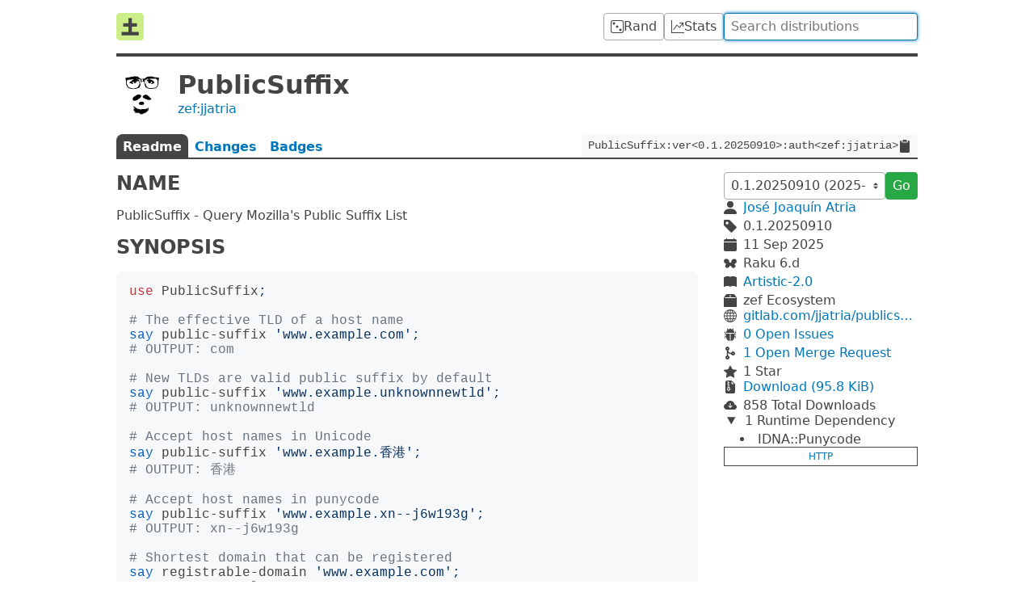

--- FILE ---
content_type: text/html; charset=utf-8
request_url: https://raku.land/zef:jjatria/PublicSuffix
body_size: 8011
content:


<!doctype html>

<html lang=en>

<title>Raku Land - PublicSuffix</title>
<meta property="og:title" content="Raku Land - PublicSuffix">

<link href=/recent/json rel=alternate type=application/json>

    <meta name=description          content="Query Mozilla&apos;s Public Suffix List">
    <meta property="og:description" content="Query Mozilla&apos;s Public Suffix List">

    <meta property="og:image" content="//www.gravatar.com/avatar/c796997d2231a41e24f485e4726ea810?d=identicon&amp;s=400">
    <meta property="og:image:width" content=200>
    <meta property="og:image:height" content=200>

    <link rel=canonical href="https://raku.land/zef:jjatria/PublicSuffix">
    <meta property="og:url" content="https://raku.land/zef:jjatria/PublicSuffix">

<meta name=viewport content="width=device-width">

<link href="/dist/css/common-ECA4XSCL.css" rel=stylesheet><link href="/dist/css/dist-55PIVIJJ.css" rel=stylesheet>
<script src="/dist/js/common-JKTEW542.js" type=module></script><script src="/dist/js/dist-DETZN2A2.js" type=module></script>


<header>
    <a id=logo href=/ title=Home><svg viewbox="0 0 16 16"><rect width="16" height="16" rx="2" fill="#ce8"/><path d="M3 12h10M4 7h8M8 3v10" stroke="#444" stroke-width="2"/></svg>
</a>

    <a class=btn href=/rand title="Random Distribution">
        <svg viewBox="0 0 16 16" xmlns="http://www.w3.org/2000/svg"><path d="M13 1a2 2 0 0 1 2 2v10a2 2 0 0 1-2 2H3a2 2 0 0 1-2-2V3a2 2 0 0 1 2-2h10zM3 0a3 3 0 0 0-3 3v10a3 3 0 0 0 3 3h10a3 3 0 0 0 3-3V3a3 3 0 0 0-3-3H3zM5.5 4a1.5 1.5 0 1 1-3 0 1.5 1.5 0 0 1 3 0zm8 8a1.5 1.5 0 1 1-3 0 1.5 1.5 0 0 1 3 0zm-4-4a1.5 1.5 0 1 1-3 0 1.5 1.5 0 0 1 3 0"/></svg>

        <span>Rand</span>
    </a>

    <a class=btn href=/stats title="Distribution Statistics">
        <svg viewBox="0 0 16 16" xmlns="http://www.w3.org/2000/svg"><path d="M0 0h1v15h15v1H0V0zm10 3.5a.5.5 0 01.5-.5h4a.5.5 0 01.5.5v4a.5.5 0 01-1 0V4.9l-3.613 4.417a.5.5 0 01-.74.037L7.06 6.767l-3.656 5.027a.5.5 0 01-.808-.588l4-5.5a.5.5 0 01.758-.06l2.609 2.61L13.445 4H10.5a.5.5 0 01-.5-.5"/></svg>

        <span>Stats</span>
    </a>

    <form action=/ id=search>
        <input autocomplete=off autofocus name=q
            placeholder="Search distributions" type=search value="">
    </form>
</header>



<main>
    <header id=info>
        <img src="//www.gravatar.com/avatar/c796997d2231a41e24f485e4726ea810?d=identicon&s=128">
        <h1>PublicSuffix</h1>
        <a href="/zef:jjatria">zef:jjatria</a>
    </header>

    <nav id=tabs>
        <a  >
            Readme
        </a>
        <a  href="/zef:jjatria/PublicSuffix/changes?v=0.1.20250910"  >
            Changes
        </a>
        <a  href="/zef:jjatria/PublicSuffix/badges"  >
            Badges
        </a>
        <code id=long-name>
            <span>PublicSuffix:ver&lt;0.1.20250910&gt;:auth&lt;zef:jjatria&gt;</span>
            <svg viewBox="0 0 16 16"><path d="M9.5 0a.5.5 0 0 1 .5.5.5.5 0 0 0 .5.5.5.5 0 0 1 .5.5V2a.5.5 0 0 1-.5.5h-5A.5.5 0 0 1 5 2v-.5a.5.5 0 0 1 .5-.5.5.5 0 0 0 .5-.5.5.5 0 0 1 .5-.5h3ZM3.5 1h.585A1.498 1.498 0 0 0 4 1.5V2a1.5 1.5 0 0 0 1.5 1.5h5A1.5 1.5 0 0 0 12 2v-.5c0-.175-.03-.344-.085-.5h.585A1.5 1.5 0 0 1 14 2.5v12a1.5 1.5 0 0 1-1.5 1.5h-9A1.5 1.5 0 0 1 2 14.5v-12A1.5 1.5 0 0 1 3.5 1"/></svg>

        </code>
    </nav>

    <article>
        <h2 id=rl-name>NAME</h2><p>PublicSuffix - Query Mozilla's Public Suffix List<h2 id=rl-synopsis>SYNOPSIS</h2><pre class=chroma><span class=k>use</span> <span class=nn>PublicSuffix</span><span class=p>;</span>

<span class=c1># The effective TLD of a host name</span>
<span class=nb>say</span> <span class=n>public-suffix</span> <span class=p>&#39;</span><span class=s1>www.example.com</span><span class=p>&#39;;</span>
<span class=c1># OUTPUT: com</span>

<span class=c1># New TLDs are valid public suffix by default</span>
<span class=nb>say</span> <span class=n>public-suffix</span> <span class=p>&#39;</span><span class=s1>www.example.unknownnewtld</span><span class=p>&#39;;</span>
<span class=c1># OUTPUT: unknownnewtld</span>

<span class=c1># Accept host names in Unicode</span>
<span class=nb>say</span> <span class=n>public-suffix</span> <span class=p>&#39;</span><span class=s1>www.example.香港</span><span class=p>&#39;;</span>
<span class=c1># OUTPUT: 香港</span>

<span class=c1># Accept host names in punycode</span>
<span class=nb>say</span> <span class=n>public-suffix</span> <span class=p>&#39;</span><span class=s1>www.example.xn--j6w193g</span><span class=p>&#39;;</span>
<span class=c1># OUTPUT: xn--j6w193g</span>

<span class=c1># Shortest domain that can be registered</span>
<span class=nb>say</span> <span class=n>registrable-domain</span> <span class=p>&#39;</span><span class=s1>www.example.com</span><span class=p>&#39;;</span>
<span class=c1># OUTPUT: example.com</span>

<span class=c1># Returns a type object if registrable domain is not found</span>
<span class=nb>say</span> <span class=n>registrable-domain</span> <span class=p>&#39;</span><span class=s1>com</span><span class=p>&#39;;</span>
<span class=c1># OUTPUT: (Str)</span>
</pre><h2 id=rl-description>DESCRIPTION</h2><p>This module provides functions to query Mozilla's <a href=http://publicsuffix.org rel=nofollow>Public Suffix List</a>: a
community-maintained list of domain name suffixes. The data in this list can
be used to determine the effective top-level domain of a host name, or to test
whether two hosts share an origin, as well as other similar validation
functions. This most commonly used when validating the scope of HTTP cookies
to prevent <a href=https://en.wikipedia.org/wiki/Supercookie rel=nofollow>supercookies</a>, but it has <a href=https://publicsuffix.org/learn rel=nofollow>a variety of other uses</a>.<h2 id=rl-functions>FUNCTIONS</h2><h3 id=rl-host-name-validation>Host name validation</h3><p>The functions described below take host names as their parameter, and run some
validation on their input before processing. When given a malformed or
otherwise invalid host name, the functions below will throw a
X::PublicSuffix::BadDomain exception with the reason for the failure as its
<code>message</code>.<p>For a domain to be valid, it must be a non-empty string, with a maximum length
of 253 octets, and no more than 63 octets per label.<p>Domains can be provided as either UTF-8 strings or their ASCII punycoded
variants. The returned strings will use the format of the strings provided.
In other words, if you provide a UTF-8 string, you will receive a UTF-8 string
back, while giving an ASCII string will generate an ASCII string in return.<p>Providing partially punycoded strings is not supported, and the behaviour of
these functions with that input is undefined.<h3 id=rl-public-suffix>public-suffix</h3><pre class=chroma><span class=k>sub</span> <span class=nf>public-suffix</span> <span class=p>(</span> <span class=nb>Str</span> <span class=nv>$host</span> <span class=p>)</span> <span class=k>returns</span> <span class=nb>Str</span>
</pre><p>Takes a host name as a Str and returns the <a href=https://url.spec.whatwg.org/#host-public-suffix rel=nofollow>public suffix</a> for that host, or
the type object if no public-suffix is found or if the host is the string
representation of a IPv4 or IPv6 address. This function will throw a
X::PublicSuffix::BadDomain exception if the host name is not valid.<p>According to <a href=https://url.spec.whatwg.org/#host-miscellaneous rel=nofollow>§ 3.2 of the URL living standard</a>, the public suffix is "the
portion of a host which is included on the Public Suffix List".<h3 id=rl-registrable-domain>registrable-domain</h3><pre class=chroma><span class=k>sub</span> <span class=nf>registrable-domain</span> <span class=p>(</span> <span class=nb>Str</span> <span class=nv>$host</span> <span class=p>)</span> <span class=k>returns</span> <span class=nb>Str</span>
</pre><p>Takes a host name as a Str and returns the <a href=https://url.spec.whatwg.org/#host-registrable-domain rel=nofollow>registrable domain</a> for that host,
or the type object if no registrable domain is found or if the host is the
string representation of a IPv4 or IPv6 address. This function will throw
a X::PublicSuffix::BadDomain exception if the host name is not valid.<p>According to <a href=https://url.spec.whatwg.org/#host-miscellaneous rel=nofollow>§ 3.2 of the URL living standard</a>, the registrable domain of a
host is "the most specific public suffix, along with the domain label
immediately preceding it, if any".<h2 id=rl-author>AUTHOR</h2><p>José Joaquín Atria <a href=mailto:jjatria@cpan.org rel=nofollow>jjatria@cpan.org</a><h2 id=rl-acknowledgements>ACKNOWLEDGEMENTS</h2><p>The code in this distribution takes inspiration from a number of similar Perl
libraries. In particular:<ul><li><p><a href=https://metacpan.org/pod/Mozilla::PublicSuffix rel=nofollow>Mozilla::PublicSuffix</a><li><p><a href=https://metacpan.org/pod/IO::Socket::SSL::PublicSuffix rel=nofollow>IO::Socket::SSL::PublicSuffix</a></ul><p>In addition to the distributions mentioned above, the API was mostly inspired
by the <a href=https://pypi.org/project/publicsuffixlist rel=nofollow>publicsuffixlist</a> Python module by ko-zu.<p>This module owes a debt of gratitude to their authors and those who have
contributed to them, and to their choice to make their code and work publicly
available.<h2 id=rl-copyright-and-license>COPYRIGHT AND LICENSE</h2><p>Copyright 2022 José Joaquín Atria<p>This library is free software; you can redistribute it and/or modify it under
the Artistic License 2.0.
        </article>

    <aside>
        <form>
            <select autocomplete=off id=version name=v>
                <option value="0.1.20250910"
                     disabled selected >
                    0.1.20250910 (2025-09-11)
                <option value="0.1.20250904"
                    >
                    0.1.20250904 (2025-09-05)
                <option value="0.1.20250902"
                    >
                    0.1.20250902 (2025-09-03)
                <option value="0.1.20250828"
                    >
                    0.1.20250828 (2025-08-29)
                <option value="0.1.20250827"
                    >
                    0.1.20250827 (2025-08-28)
                <option value="0.1.20250826"
                    >
                    0.1.20250826 (2025-08-27)
                <option value="0.1.20250823"
                    >
                    0.1.20250823 (2025-08-25)
                <option value="0.1.20250820"
                    >
                    0.1.20250820 (2025-08-21)
                <option value="0.1.20250819"
                    >
                    0.1.20250819 (2025-08-20)
                <option value="0.1.20250818"
                    >
                    0.1.20250818 (2025-08-19)
                <option value="0.1.20250722"
                    >
                    0.1.20250722 (2025-07-23)
                <option value="0.1.20250718"
                    >
                    0.1.20250718 (2025-07-19)
                <option value="0.1.20250716"
                    >
                    0.1.20250716 (2025-07-17)
                <option value="0.1.20250709"
                    >
                    0.1.20250709 (2025-07-10)
                <option value="0.1.20250707"
                    >
                    0.1.20250707 (2025-07-08)
                <option value="0.1.20250705"
                    >
                    0.1.20250705 (2025-07-06)
                <option value="0.1.20250626"
                    >
                    0.1.20250626 (2025-07-01)
                <option value="0.1.20250328"
                    >
                    0.1.20250328 (2025-03-29)
                <option value="0.1.20250318"
                    >
                    0.1.20250318 (2025-03-19)
                <option value="0.1.20250317"
                    >
                    0.1.20250317 (2025-03-18)
                <option value="0.1.20250314"
                    >
                    0.1.20250314 (2025-03-15)
                <option value="0.1.20250313"
                    >
                    0.1.20250313 (2025-03-14)
                <option value="0.1.20250306"
                    >
                    0.1.20250306 (2025-03-07)
                <option value="0.1.20250305"
                    >
                    0.1.20250305 (2025-03-06)
                <option value="0.1.20250116"
                    >
                    0.1.20250116 (2025-01-17)
                <option value="0.1.20250110"
                    >
                    0.1.20250110 (2025-01-14)
                <option value="0.1.20241028"
                    >
                    0.1.20241028 (2024-10-28)
                <option value="0.1.20240806"
                    >
                    0.1.20240806 (2024-08-07)
                <option value="0.1.20240804"
                    >
                    0.1.20240804 (2024-08-05)
                <option value="0.1.20240730"
                    >
                    0.1.20240730 (2024-07-31)
                <option value="0.1.20240729"
                    >
                    0.1.20240729 (2024-07-30)
                <option value="0.1.20240726"
                    >
                    0.1.20240726 (2024-07-27)
                <option value="0.1.20240725"
                    >
                    0.1.20240725 (2024-07-26)
                <option value="0.1.20240724"
                    >
                    0.1.20240724 (2024-07-25)
                <option value="0.1.20240723"
                    >
                    0.1.20240723 (2024-07-24)
                <option value="0.1.20240722"
                    >
                    0.1.20240722 (2024-07-23)
                <option value="0.1.20240718"
                    >
                    0.1.20240718 (2024-07-19)
                <option value="0.1.20240713"
                    >
                    0.1.20240713 (2024-07-14)
                <option value="0.1.20240712"
                    >
                    0.1.20240712 (2024-07-13)
                <option value="0.1.20240701"
                    >
                    0.1.20240701 (2024-07-02)
                <option value="0.1.20240630"
                    >
                    0.1.20240630 (2024-07-01)
                <option value="0.1.20240628"
                    >
                    0.1.20240628 (2024-06-29)
                <option value="0.1.20240627"
                    >
                    0.1.20240627 (2024-06-28)
                <option value="0.1.20240624"
                    >
                    0.1.20240624 (2024-06-25)
                <option value="0.1.20240614"
                    >
                    0.1.20240614 (2024-06-14)
                <option value="0.1.20240611"
                    >
                    0.1.20240611 (2024-06-12)
                <option value="0.1.20240610"
                    >
                    0.1.20240610 (2024-06-11)
                <option value="0.1.20240603"
                    >
                    0.1.20240603 (2024-06-04)
                <option value="0.1.20240531"
                    >
                    0.1.20240531 (2024-06-01)
                <option value="0.1.20240527"
                    >
                    0.1.20240527 (2024-05-28)
                <option value="0.1.20240524"
                    >
                    0.1.20240524 (2024-05-25)
                <option value="0.1.20240513"
                    >
                    0.1.20240513 (2024-05-22)
                <option value="0.1.20240510"
                    >
                    0.1.20240510 (2024-05-11)
                <option value="0.1.20240507"
                    >
                    0.1.20240507 (2024-05-07)
                <option value="0.1.20240502"
                    >
                    0.1.20240502 (2024-05-02)
                <option value="0.1.20240419"
                    >
                    0.1.20240419 (2024-04-26)
                <option value="0.1.20240415"
                    >
                    0.1.20240415 (2024-04-17)
                <option value="0.1.20240410"
                    >
                    0.1.20240410 (2024-04-11)
                <option value="0.1.20240402"
                    >
                    0.1.20240402 (2024-04-06)
                <option value="0.1.20240327"
                    >
                    0.1.20240327 (2024-03-31)
                <option value="0.1.20240311"
                    >
                    0.1.20240311 (2024-03-14)
                <option value="0.1.20240306"
                    >
                    0.1.20240306 (2024-03-10)
                <option value="0.1.20240206"
                    >
                    0.1.20240206 (2024-02-08)
                <option value="0.1.20240204"
                    >
                    0.1.20240204 (2024-02-04)
                <option value="0.1.20240202"
                    >
                    0.1.20240202 (2024-02-02)
                <option value="0.1.20240130"
                    >
                    0.1.20240130 (2024-02-01)
                <option value="0.1.20240126"
                    >
                    0.1.20240126 (2024-01-27)
                <option value="0.1.20240107"
                    >
                    0.1.20240107 (2024-01-13)
                <option value="0.1.20231213"
                    >
                    0.1.20231213 (2023-12-15)
                <option value="0.1.20231206"
                    >
                    0.1.20231206 (2023-12-09)
                <option value="0.1.20231121"
                    >
                    0.1.20231121 (2023-11-23)
                <option value="0.1.20231120"
                    >
                    0.1.20231120 (2023-11-21)
                <option value="0.1.20231119"
                    >
                    0.1.20231119 (2023-11-19)
                <option value="0.1.20231109"
                    >
                    0.1.20231109 (2023-11-09)
                <option value="0.1.20231103"
                    >
                    0.1.20231103 (2023-11-04)
                <option value="0.1.20231028"
                    >
                    0.1.20231028 (2023-10-30)
                <option value="0.1.20231025"
                    >
                    0.1.20231025 (2023-10-26)
                <option value="0.1.20231021"
                    >
                    0.1.20231021 (2023-10-24)
                <option value="0.1.20231001"
                    >
                    0.1.20231001 (2023-10-09)
                <option value="0.1.20230918"
                    >
                    0.1.20230918 (2023-09-19)
                <option value="0.1.20230827"
                    >
                    0.1.20230827 (2023-08-28)
                <option value="0.1.20230823"
                    >
                    0.1.20230823 (2023-08-24)
                <option value="0.1.20230813"
                    >
                    0.1.20230813 (2023-08-15)
                <option value="0.1.20230728"
                    >
                    0.1.20230728 (2023-07-31)
                <option value="0.1.20230717"
                    >
                    0.1.20230717 (2023-07-18)
                <option value="0.1.20230709"
                    >
                    0.1.20230709 (2023-07-10)
                <option value="0.1.20230701"
                    >
                    0.1.20230701 (2023-07-02)
                <option value="0.1.20230630"
                    >
                    0.1.20230630 (2023-07-01)
                <option value="0.1.20230616"
                    >
                    0.1.20230616 (2023-06-21)
                <option value="0.1.20230610"
                    >
                    0.1.20230610 (2023-06-12)
                <option value="0.1.20230607"
                    >
                    0.1.20230607 (2023-06-08)
                <option value="0.1.20230504"
                    >
                    0.1.20230504 (2023-05-05)
                <option value="0.1.20230426"
                    >
                    0.1.20230426 (2023-04-27)
                <option value="0.1.20230414"
                    >
                    0.1.20230414 (2023-04-25)
                <option value="0.1.20230404"
                    >
                    0.1.20230404 (2023-04-05)
                <option value="0.1.20230403"
                    >
                    0.1.20230403 (2023-04-04)
                <option value="0.1.20230318"
                    >
                    0.1.20230318 (2023-03-20)
                <option value="0.1.20230308"
                    >
                    0.1.20230308 (2023-03-14)
                <option value="0.1.20230228"
                    >
                    0.1.20230228 (2023-02-28)
                <option value="0.1.20230227"
                    >
                    0.1.20230227 (2023-02-27)
                <option value="0.1.20230222"
                    >
                    0.1.20230222 (2023-02-23)
                <option value="0.1.20230215"
                    >
                    0.1.20230215 (2023-02-16)
                <option value="0.1.20230214"
                    >
                    0.1.20230214 (2023-02-15)
                <option value="0.1.20230208"
                    >
                    0.1.20230208 (2023-02-08)
                <option value="0.1.20230130"
                    >
                    0.1.20230130 (2023-01-30)
                <option value="0.1.20230123"
                    >
                    0.1.20230123 (2023-01-24)
                <option value="0.1.20230117"
                    >
                    0.1.20230117 (2023-01-18)
                <option value="0.1.20221219"
                    >
                    0.1.20221219 (2022-12-20)
                <option value="0.1.20221208"
                    >
                    0.1.20221208 (2022-12-09)
                <option value="0.1.20221129"
                    >
                    0.1.20221129 (2022-11-30)
                <option value="0.1.20221123"
                    >
                    0.1.20221123 (2022-11-24)
                <option value="0.1.20221122"
                    >
                    0.1.20221122 (2022-11-23)
                <option value="0.1.20221115"
                    >
                    0.1.20221115 (2022-11-16)
                <option value="0.1.20221107"
                    >
                    0.1.20221107 (2022-11-08)
                <option value="0.1.20221104"
                    >
                    0.1.20221104 (2022-11-07)
                <option value="0.1.20221102"
                    >
                    0.1.20221102 (2022-11-03)
                <option value="0.1.20221030"
                    >
                    0.1.20221030 (2022-11-02)
                <option value="0.1.20221029"
                    >
                    0.1.20221029 (2022-10-31)
                <option value="0.1.20221020"
                    >
                    0.1.20221020 (2022-10-21)
                <option value="0.1.20221007"
                    >
                    0.1.20221007 (2022-10-11)
                <option value="0.1.20221003"
                    >
                    0.1.20221003 (2022-10-05)
                <option value="0.1.20220927"
                    >
                    0.1.20220927 (2022-09-28)
                <option value="0.1.20220926"
                    >
                    0.1.20220926 (2022-09-27)
                <option value="0.1.20220923"
                    >
                    0.1.20220923 (2022-09-23)
                <option value="0.1.20220915"
                    >
                    0.1.20220915 (2022-09-16)
                <option value="0.1.20220903"
                    >
                    0.1.20220903 (2022-09-05)
                <option value="0.1.20220825"
                    >
                    0.1.20220825 (2022-08-26)
                <option value="0.1.20220824"
                    >
                    0.1.20220824 (2022-08-25)
                <option value="0.1.20220811"
                    >
                    0.1.20220811 (2022-08-16)
                <option value="0.0.20220811"
                    >
                    0.0.20220811 (2022-08-12)
                <option value="0.0.20220805"
                    >
                    0.0.20220805 (2022-08-09)
                <option value="0.0.20220728"
                    >
                    0.0.20220728 (2022-07-29)
                <option value="0.0.20220703"
                    >
                    0.0.20220703 (2022-07-10)
            </select>
            <button class=btn-green>Go</button>
        </form>

        <div class=info>
            <svg viewBox="2 2 12 12"><path d="M3 14s-1 0-1-1 1-4 6-4 6 3 6 4-1 1-1 1H3zm5-6a3 3 0 100-6 3 3 0 000 6"/></svg>

            <a href="/zef:jjatria">José Joaquín Atria</a>

            <svg viewBox="1 1 13.75 13.75"><path d="M2 1a1 1 0 00-1 1v4.586a1 1 0 00.293.707l7 7a1 1 0 001.414 0l4.586-4.586a1 1 0 000-1.414l-7-7A1 1 0 006.586 1H2zm4 3.5a1.5 1.5 0 11-3 0 1.5 1.5 0 013 0"/></svg>

            <span>0.1.20250910</span>

            <svg viewBox="0 0 16 16"><path d="M3.5 0a.5.5 0 01.5.5V1h8V.5a.5.5 0 011 0V1h1a2 2 0 012 2v11a2 2 0 01-2 2H2a2 2 0 01-2-2V5h16V4H0V3a2 2 0 012-2h1V.5a.5.5 0 01.5-.5"/></svg>

            <time datetime="2025-09-11T07:00:28Z">
                11 Sep 2025
            </time>

            <svg viewBox="47 65 898 643"><path d="M380.25 670.375c-69.25 50.75-161.875 42-207-19.625-45-61.5-25.375-152.5 43.875-203.125 69.125-50.75 161.875-42 206.875 19.5 45.125 61.625 25.5 152.625-43.75 203.25zM342 110.625c86.125 63 110.5 176.125 54.375 252.625-56 76.5-171.25 87.375-257.25 24.375-86.125-63-110.5-176.25-54.5-252.75C140.75 58.375 255.875 47.5 342 110.625zM786.375 448.75C855.5 499.375 875.125 590.5 830 652c-45.125 61.625-137.75 70.375-207 19.75C553.875 621 534.25 530 579.375 468.5c45.125-61.625 137.75-70.5 207-19.75zm-287 113.75c-80 0-144.75-51.75-144.75-115.75 0-63.875 64.75-115.75 144.75-115.75s144.75 51.875 144.75 115.75c0 64-64.75 115.75-144.75 115.75zm-99.25-117.125c-32 0-57.875-26-57.875-57.875 0-32 25.875-57.875 57.875-57.875s58 25.875 58 57.875c0 31.875-26 57.875-58 57.875zm454.125-50.75c-85.5 62.625-200 51.75-255.625-24.25-55.75-76-31.5-188.375 54-251.125 85.5-62.625 200-51.75 255.625 24.25 55.75 76.125 31.5 188.5-54 251.125zm-262.5 50.75c-32 0-58-26-58-57.875 0-32 26-57.875 58-57.875s57.875 25.875 57.875 57.875c0 31.875-25.875 57.875-57.875 57.875" stroke="currentColor" stroke-width="9"/></svg>

            <span>Raku 6.d</span>

            <svg viewBox="0 0 16 16"><path fill-rule="evenodd" d="M8 1.783C7.015.936 5.587.81 4.287.94c-1.514.153-3.042.672-3.994 1.105A.5.5 0 000 2.5v11a.5.5 0 00.707.455c.882-.4 2.303-.881 3.68-1.02 1.409-.142 2.59.087 3.223.877a.5.5 0 00.78 0c.633-.79 1.814-1.019 3.222-.877 1.378.139 2.8.62 3.681 1.02A.5.5 0 0016 13.5v-11a.5.5 0 00-.293-.455c-.952-.433-2.48-.952-3.994-1.105C10.413.809 8.985.936 8 1.783"/></svg>

            <a href="//spdx.org/licenses/Artistic-2.0.html">Artistic-2.0</a>

            <svg viewBox="0 0 16 16"><path d="M3.75 0a1 1 0 0 0-.8.4L.1 4.2a.5.5 0 0 0-.1.3V15a1 1 0 0 0 1 1h14a1 1 0 0 0 1-1V4.5a.5.5 0 0 0-.1-.3L13.05.4a1 1 0 0 0-.8-.4h-8.5ZM15 4.667V5H1v-.333L1.5 4h6V1h1v3h6l.5.667"/></svg>

            <span>zef Ecosystem</span>
        </div>

        <div class=info>
            <svg viewBox="0 0 16 16"><path d="M0 8a8 8 0 1116 0A8 8 0 010 8zm7.5-6.923c-.67.204-1.335.82-1.887 1.855A7.97 7.97 0 005.145 4H7.5V1.077zM4.09 4a9.267 9.267 0 01.64-1.539 6.7 6.7 0 01.597-.933A7.025 7.025 0 002.255 4H4.09zm-.582 3.5c.03-.877.138-1.718.312-2.5H1.674a6.958 6.958 0 00-.656 2.5h2.49zM4.847 5a12.5 12.5 0 00-.338 2.5H7.5V5H4.847zM8.5 5v2.5h2.99a12.495 12.495 0 00-.337-2.5H8.5zM4.51 8.5a12.5 12.5 0 00.337 2.5H7.5V8.5H4.51zm3.99 0V11h2.653c.187-.765.306-1.608.338-2.5H8.5zM5.145 12c.138.386.295.744.468 1.068.552 1.035 1.218 1.65 1.887 1.855V12H5.145zm.182 2.472a6.696 6.696 0 01-.597-.933A9.268 9.268 0 014.09 12H2.255a7.024 7.024 0 003.072 2.472zM3.82 11a13.652 13.652 0 01-.312-2.5h-2.49c.062.89.291 1.733.656 2.5H3.82zm6.853 3.472A7.024 7.024 0 0013.745 12H11.91a9.27 9.27 0 01-.64 1.539 6.688 6.688 0 01-.597.933zM8.5 12v2.923c.67-.204 1.335-.82 1.887-1.855.173-.324.33-.682.468-1.068H8.5zm3.68-1h2.146c.365-.767.594-1.61.656-2.5h-2.49a13.65 13.65 0 01-.312 2.5zm2.802-3.5a6.959 6.959 0 00-.656-2.5H12.18c.174.782.282 1.623.312 2.5h2.49zM11.27 2.461c.247.464.462.98.64 1.539h1.835a7.024 7.024 0 00-3.072-2.472c.218.284.418.598.597.933zM10.855 4a7.966 7.966 0 00-.468-1.068C9.835 1.897 9.17 1.282 8.5 1.077V4h2.355"/></svg>

            <a href="https://gitlab.com/jjatria/publicsuffix">gitlab.com/jjatria/publicsuffix</a>

            <svg viewBox="0 0 16 16"><path d="M4.978.855a.5.5 0 1 0-.956.29l.41 1.352A4.985 4.985 0 0 0 3 6h10a4.985 4.985 0 0 0-1.432-3.503l.41-1.352a.5.5 0 1 0-.956-.29l-.291.956A4.978 4.978 0 0 0 8 1a4.979 4.979 0 0 0-2.731.811l-.29-.956zM13 6v1H8.5v8.975A5 5 0 0 0 13 11h.5a.5.5 0 0 1 .5.5v.5a.5.5 0 1 0 1 0v-.5a1.5 1.5 0 0 0-1.5-1.5H13V9h1.5a.5.5 0 0 0 0-1H13V7h.5A1.5 1.5 0 0 0 15 5.5V5a.5.5 0 0 0-1 0v.5a.5.5 0 0 1-.5.5H13zm-5.5 9.975V7H3V6h-.5a.5.5 0 0 1-.5-.5V5a.5.5 0 0 0-1 0v.5A1.5 1.5 0 0 0 2.5 7H3v1H1.5a.5.5 0 0 0 0 1H3v1h-.5A1.5 1.5 0 0 0 1 11.5v.5a.5.5 0 1 0 1 0v-.5a.5.5 0 0 1 .5-.5H3a5 5 0 0 0 4.5 4.975"/></svg>

            <a href="https://gitlab.com/jjatria/publicsuffix/-/issues">
                0 Open Issues
            </a>

            <svg viewBox="0 0 384 512"><path d="M304 192c-38 0-69.8 26.5-77.9 62-23.9-3.5-58-12.9-83.9-37.6-16.6-15.9-27.9-36.5-33.7-61.6C138.6 143.3 160 114.1 160 80c0-44.2-35.8-80-80-80S0 35.8 0 80c0 35.8 23.5 66.1 56 76.3v199.3C23.5 365.9 0 396.2 0 432c0 44.2 35.8 80 80 80s80-35.8 80-80c0-35.8-23.5-66.1-56-76.3V246.1c1.6 1.7 3.3 3.4 5 5 39.3 37.5 90.4 48.6 121.2 51.8 12.1 28.9 40.6 49.2 73.8 49.2 44.2 0 80-35.8 80-80S348.2 192 304 192zM80 64c8.8 0 16 7.2 16 16s-7.2 16-16 16-16-7.2-16-16 7.2-16 16-16zm0 384c-8.8 0-16-7.2-16-16s7.2-16 16-16 16 7.2 16 16-7.2 16-16 16zm224-160c-8.8 0-16-7.2-16-16s7.2-16 16-16 16 7.2 16 16-7.2 16-16 16"/></svg>

            <a href="https://gitlab.com/jjatria/publicsuffix/-/merge_requests">
                1 Open
                Merge Request
            </a>

            <svg viewBox="0 0 16 16"><path d="M3.612 15.443c-.386.198-.824-.149-.746-.592l.83-4.73L.173 6.765c-.329-.314-.158-.888.283-.95l4.898-.696L7.538.792c.197-.39.73-.39.927 0l2.184 4.327 4.898.696c.441.062.612.636.283.95l-3.523 3.356.83 4.73c.078.443-.36.79-.746.592L8 13.187l-4.389 2.256"/></svg>

            <span>1 Star</span>
        </div>

        <div class=info>
            <svg viewBox="0 0 16 16"><path d="M5.5 9.438V8.5h1v.938a1 1 0 0 0 .03.243l.4 1.598-.93.62-.93-.62.4-1.598a1 1 0 0 0 .03-.243zM9.293 0H4a2 2 0 0 0-2 2v12a2 2 0 0 0 2 2h8a2 2 0 0 0 2-2V4.707A1 1 0 0 0 13.707 4L10 .293A1 1 0 0 0 9.293 0zM9.5 3.5v-2l3 3h-2a1 1 0 0 1-1-1zm-4-.5V2h-1V1H6v1h1v1H6v1h1v1H6v1h1v1H5.5V6h-1V5h1V4h-1V3h1zm0 4.5h1a1 1 0 0 1 1 1v.938l.4 1.599a1 1 0 0 1-.416 1.074l-.93.62a1 1 0 0 1-1.109 0l-.93-.62a1 1 0 0 1-.415-1.074l.4-1.599V8.5a1 1 0 0 1 1-1"/></svg>

            <a href="https://360.zef.pm/P/UB/PUBLICSUFFIX/4a5db9b92dce273710904dc9d761c10c13d9a83e.tar.gz">Download (95.8 KiB)</a>

            <svg viewBox="0 0 16 16"><path d="M8 2a5.53 5.53 0 0 0-3.594 1.342c-.766.66-1.321 1.52-1.464 2.383C1.266 6.095 0 7.555 0 9.318 0 11.366 1.708 13 3.781 13h8.906C14.502 13 16 11.57 16 9.773c0-1.636-1.242-2.969-2.834-3.194C12.923 3.999 10.69 2 8 2zm2.354 6.854-2 2a.5.5 0 0 1-.708 0l-2-2a.5.5 0 1 1 .708-.708L7.5 9.293V5.5a.5.5 0 0 1 1 0v3.793l1.146-1.147a.5.5 0 0 1 .708.708"/></svg>

            <span>
                858
                Total Downloads
            </span>
        </div>

<details class=deps open>            <summary>
                1 Runtime
                Dependency
            </summary>
            <ul>
<li>                    IDNA::Punycode
                </li>            </ul>
        </details>
        <div class=tags><a href="/tags/http">http</a></div>
    </aside>
</main>



<footer>
    <a href=mailto:contact@raku.land>Email</a>
    •
    <a href=//gitlab.com/raku-land/raku-land>Git</a>
    •
    <a href=//web.libera.chat#raku-land>IRC</a>
    •
    <a href=//status.raku.land>Status</a>

    <a href=/build>Built <time datetime="2025-12-29T21:18:19.329748Z">13 mins ago</time></a>
</footer>


--- FILE ---
content_type: application/javascript
request_url: https://raku.land/dist/js/dist-DETZN2A2.js
body_size: 17
content:
document.querySelector("#long-name").onclick=e=>navigator.clipboard.writeText(e.currentTarget.innerText);for(let e of document.querySelectorAll("[id^=rl-]")){let t=document.createElement("a");t.href="#"+e.id.slice(3),t.setAttribute("aria-hidden","true"),t.textContent="#",e.append(t)}onhashchange=()=>document.querySelector("#rl-"+location.hash.slice(1).toLowerCase())?.scrollIntoView(!0);window.addEventListener("DOMContentLoaded",onhashchange);onhashchange();
//# sourceMappingURL=/dist/js/dist-DETZN2A2.js.map
